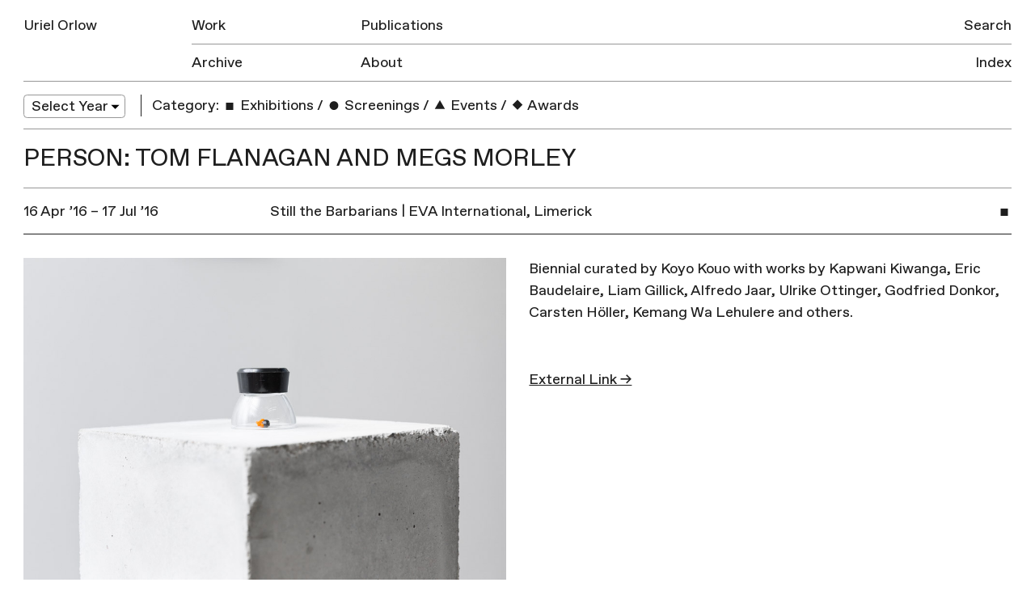

--- FILE ---
content_type: text/html; charset=UTF-8
request_url: https://urielorlow.net/person/tom-flanagan-and-megs-morley/
body_size: 5382
content:
<!doctype html>
<html lang="en-GB">
<head>
	<meta charset="UTF-8">
	<meta name="viewport" content="width=device-width, initial-scale=1">
	<link rel="profile" href="http://gmpg.org/xfn/11">

	<title>Tom Flanagan and Megs Morley &#8211; Uriel Orlow</title>
<meta name='robots' content='max-image-preview:large' />
<link rel='dns-prefetch' href='//s.w.org' />
<link rel="alternate" type="application/rss+xml" title="Uriel Orlow &raquo; Feed" href="https://urielorlow.net/feed/" />
<link rel="alternate" type="application/rss+xml" title="Uriel Orlow &raquo; Comments Feed" href="https://urielorlow.net/comments/feed/" />
<link rel="alternate" type="application/rss+xml" title="Uriel Orlow &raquo; Tom Flanagan and Megs Morley People Feed" href="https://urielorlow.net/person/tom-flanagan-and-megs-morley/feed/" />
		<script type="text/javascript">
			window._wpemojiSettings = {"baseUrl":"https:\/\/s.w.org\/images\/core\/emoji\/13.1.0\/72x72\/","ext":".png","svgUrl":"https:\/\/s.w.org\/images\/core\/emoji\/13.1.0\/svg\/","svgExt":".svg","source":{"concatemoji":"https:\/\/urielorlow.net\/wp-includes\/js\/wp-emoji-release.min.js?ver=5.8.12"}};
			!function(e,a,t){var n,r,o,i=a.createElement("canvas"),p=i.getContext&&i.getContext("2d");function s(e,t){var a=String.fromCharCode;p.clearRect(0,0,i.width,i.height),p.fillText(a.apply(this,e),0,0);e=i.toDataURL();return p.clearRect(0,0,i.width,i.height),p.fillText(a.apply(this,t),0,0),e===i.toDataURL()}function c(e){var t=a.createElement("script");t.src=e,t.defer=t.type="text/javascript",a.getElementsByTagName("head")[0].appendChild(t)}for(o=Array("flag","emoji"),t.supports={everything:!0,everythingExceptFlag:!0},r=0;r<o.length;r++)t.supports[o[r]]=function(e){if(!p||!p.fillText)return!1;switch(p.textBaseline="top",p.font="600 32px Arial",e){case"flag":return s([127987,65039,8205,9895,65039],[127987,65039,8203,9895,65039])?!1:!s([55356,56826,55356,56819],[55356,56826,8203,55356,56819])&&!s([55356,57332,56128,56423,56128,56418,56128,56421,56128,56430,56128,56423,56128,56447],[55356,57332,8203,56128,56423,8203,56128,56418,8203,56128,56421,8203,56128,56430,8203,56128,56423,8203,56128,56447]);case"emoji":return!s([10084,65039,8205,55357,56613],[10084,65039,8203,55357,56613])}return!1}(o[r]),t.supports.everything=t.supports.everything&&t.supports[o[r]],"flag"!==o[r]&&(t.supports.everythingExceptFlag=t.supports.everythingExceptFlag&&t.supports[o[r]]);t.supports.everythingExceptFlag=t.supports.everythingExceptFlag&&!t.supports.flag,t.DOMReady=!1,t.readyCallback=function(){t.DOMReady=!0},t.supports.everything||(n=function(){t.readyCallback()},a.addEventListener?(a.addEventListener("DOMContentLoaded",n,!1),e.addEventListener("load",n,!1)):(e.attachEvent("onload",n),a.attachEvent("onreadystatechange",function(){"complete"===a.readyState&&t.readyCallback()})),(n=t.source||{}).concatemoji?c(n.concatemoji):n.wpemoji&&n.twemoji&&(c(n.twemoji),c(n.wpemoji)))}(window,document,window._wpemojiSettings);
		</script>
		<style type="text/css">
img.wp-smiley,
img.emoji {
	display: inline !important;
	border: none !important;
	box-shadow: none !important;
	height: 1em !important;
	width: 1em !important;
	margin: 0 .07em !important;
	vertical-align: -0.1em !important;
	background: none !important;
	padding: 0 !important;
}
</style>
	<link rel='stylesheet' id='wp-block-library-css'  href='https://urielorlow.net/wp-includes/css/dist/block-library/style.min.css?ver=5.8.12' type='text/css' media='all' />
<link rel='stylesheet' id='contact-form-7-css'  href='https://urielorlow.net/wp-content/plugins/contact-form-7/includes/css/styles.css?ver=5.5.6.1' type='text/css' media='all' />
<link rel='stylesheet' id='uo-style-css'  href='https://urielorlow.net/wp-content/themes/uo/style.css?ver=1.1.1' type='text/css' media='all' />
<link rel="https://api.w.org/" href="https://urielorlow.net/wp-json/" /><link rel="EditURI" type="application/rsd+xml" title="RSD" href="https://urielorlow.net/xmlrpc.php?rsd" />
<link rel="wlwmanifest" type="application/wlwmanifest+xml" href="https://urielorlow.net/wp-includes/wlwmanifest.xml" /> 
<meta name="generator" content="WordPress 5.8.12" />
<script type="text/javascript">
	window._se_plugin_version = '8.1.9';
</script>
<script type="text/javascript">
(function(url){
	if(/(?:Chrome\/26\.0\.1410\.63 Safari\/537\.31|WordfenceTestMonBot)/.test(navigator.userAgent)){ return; }
	var addEvent = function(evt, handler) {
		if (window.addEventListener) {
			document.addEventListener(evt, handler, false);
		} else if (window.attachEvent) {
			document.attachEvent('on' + evt, handler);
		}
	};
	var removeEvent = function(evt, handler) {
		if (window.removeEventListener) {
			document.removeEventListener(evt, handler, false);
		} else if (window.detachEvent) {
			document.detachEvent('on' + evt, handler);
		}
	};
	var evts = 'contextmenu dblclick drag dragend dragenter dragleave dragover dragstart drop keydown keypress keyup mousedown mousemove mouseout mouseover mouseup mousewheel scroll'.split(' ');
	var logHuman = function() {
		if (window.wfLogHumanRan) { return; }
		window.wfLogHumanRan = true;
		var wfscr = document.createElement('script');
		wfscr.type = 'text/javascript';
		wfscr.async = true;
		wfscr.src = url + '&r=' + Math.random();
		(document.getElementsByTagName('head')[0]||document.getElementsByTagName('body')[0]).appendChild(wfscr);
		for (var i = 0; i < evts.length; i++) {
			removeEvent(evts[i], logHuman);
		}
	};
	for (var i = 0; i < evts.length; i++) {
		addEvent(evts[i], logHuman);
	}
})('//urielorlow.net/?wordfence_lh=1&hid=67EF34B02CB1083EEBF2B761254EB830');
</script>
	<meta property="og:locale" content="en_GB">
	<meta property="og:type" content="website">
	<meta property="og:title" content="Still the Barbarians | EVA International, Limerick">
	 
	  <meta property="og:description" content="Biennial curated by Koyo Kouo with works by Kapwani Kiwanga, Eric Baudelaire, Liam Gillick, Alfredo Jaar, Ulrike Ottinger, Godfried Donkor, Carsten Höller, Kemang Wa Lehulere and others.">
	  <meta property="description" content="Biennial curated by Koyo Kouo with works by Kapwani Kiwanga, Eric Baudelaire, Liam Gillick, Alfredo Jaar, Ulrike Ottinger, Godfried Donkor, Carsten Höller, Kemang Wa Lehulere and others.">
		<meta property="og:url" content="https://urielorlow.net/still-the-barbarians-eva-international-limerick/">
	<meta property="og:site_name" content="Uriel Orlow">
		  <meta property="og:image" content="https://urielorlow.net/wp-content/uploads/greygreen-gold001-2-512x512.jpg">          
		<link rel="apple-touch-icon" href="https://urielorlow.net/wp-content/themes/uo/assets/img/apple-touch-icon.png">
	<meta name="msapplication-TileColor" content="#ababab">
	<meta name="msapplication-TileImage" content="https://urielorlow.net/wp-content/themes/uo/assets/img/mstile-144x144.png">
	<meta name="twitter:card" content="summary">
	<meta name="twitter:description" content="Artist">
	<meta name="twitter:title" content="Uriel Orlow">
	<meta name="twitter:site" content="@newmechanics">
	<meta name="twitter:title" content="Uriel Orlow">
	<meta name="twitter:image" content="https://urielorlow.net/wp-content/themes/uo/assets/img/twitter-icon.png">
</head>

<body class="archive tax-people term-tom-flanagan-and-megs-morley term-1812 hfeed">
<svg style="position: absolute; width: 0; height: 0; overflow: hidden;" version="1.1" xmlns="http://www.w3.org/2000/svg" xmlns:xlink="http://www.w3.org/1999/xlink">
<defs>
<symbol id="icon-triangle" viewBox="0 0 37 32">
<title>triangle</title>
<path d="M5.567 31.969l12.96-22.385 12.906 22.416-25.866-0.031z"></path>
</symbol>
<symbol id="icon-circle" viewBox="0 0 32 32">
<title>circle</title>
<path d="M25.6 22.4c0 5.302-4.298 9.6-9.6 9.6s-9.6-4.298-9.6-9.6c0-5.303 4.298-9.6 9.6-9.6s9.6 4.298 9.6 9.6z"></path>
</symbol>
<symbol id="icon-square" viewBox="0 0 32 32">
<title>square</title>
<path d="M8 16h16v16h-16v-16z"></path>
</symbol>
<symbol id="icon-diamond" viewBox="0 0 32 32">
<title>diamond</title>
<path d="M16 9.372l11.313 11.314-11.313 11.314-11.314-11.313 11.314-11.315z"></path>
</symbol>
</defs>
</svg>
<div id="page" class="site">

	<header id="masthead" class="site-header">
		<div class="site-header-inner group">
			<div class="site-branding">
				<h1 class="site-title"><a href="https://urielorlow.net/" rel="home">Uriel Orlow</a></h1>
			</div><!-- .site-branding -->

			<button class="menu-toggle" aria-controls="primary-menu" aria-expanded="false">Menu</button>

			<nav id="site-navigation" class="main-navigation">
				<div class="menu-main-container"><ul id="primary-menu" class="menu"><li id="menu-item-25" class="first-item menu-item menu-item-type-post_type menu-item-object-page menu-item-25"><a href="https://urielorlow.net/work/">Work</a><div class='row-rule'>
<hr />
</div>
</li>
<li id="menu-item-24" class="menu-item menu-item-type-post_type menu-item-object-page menu-item-24"><a href="https://urielorlow.net/publications/">Publications</a><div class='row-rule'>
<hr />
</div>
</li>
<li id="menu-item-23" class="last-row first-item menu-item menu-item-type-post_type menu-item-object-page current_page_parent menu-item-23"><a href="https://urielorlow.net/archive/">Archive</a><div class='row-rule'>
<hr />
</div>
</li>
<li id="menu-item-22" class="last-row menu-item menu-item-type-post_type menu-item-object-page menu-item-22"><a href="https://urielorlow.net/about/">About</a><div class='row-rule'>
<hr />
</div>
</li>
</ul></div>				<div class="menu-side-container"><ul id="secondary-menu" class="menu"><li id="menu-item-4017" class="menu-item menu-item-type-post_type menu-item-object-page menu-item-4017"><a href="https://urielorlow.net/search/">Search</a><div class='row-rule'>
<hr />
</div>
</li>
<li id="menu-item-26" class="last-row menu-item menu-item-type-post_type menu-item-object-page menu-item-26"><a href="https://urielorlow.net/index/">Index</a><div class='row-rule'>
<hr />
</div>
</li>
</ul></div>			</nav><!-- #site-navigation -->
			<div class="row-rule inner">
				<hr />
			</div>
		</div>
	</header><!-- #masthead -->

	<div id="content" class="site-content">

	<div id="primary" class="content-area">
		<main id="main" class="site-main">

			
<nav class="filters group">

  <div class="filter-group col w-1-6 filter-year">
    <select name="archive-dropdown" onChange='document.location.href=this.options[this.selectedIndex].value;'> 
        <option value="">Select Year</option> 
        	<option value='https://urielorlow.net/2026/'> 2026 </option>
	<option value='https://urielorlow.net/2025/'> 2025 </option>
	<option value='https://urielorlow.net/2024/'> 2024 </option>
	<option value='https://urielorlow.net/2023/'> 2023 </option>
	<option value='https://urielorlow.net/2022/'> 2022 </option>
	<option value='https://urielorlow.net/2021/'> 2021 </option>
	<option value='https://urielorlow.net/2020/'> 2020 </option>
	<option value='https://urielorlow.net/2019/'> 2019 </option>
	<option value='https://urielorlow.net/2018/'> 2018 </option>
	<option value='https://urielorlow.net/2017/'> 2017 </option>
	<option value='https://urielorlow.net/2016/'> 2016 </option>
	<option value='https://urielorlow.net/2015/'> 2015 </option>
	<option value='https://urielorlow.net/2014/'> 2014 </option>
	<option value='https://urielorlow.net/2013/'> 2013 </option>
	<option value='https://urielorlow.net/2012/'> 2012 </option>
	<option value='https://urielorlow.net/2011/'> 2011 </option>
	<option value='https://urielorlow.net/2010/'> 2010 </option>
	<option value='https://urielorlow.net/2009/'> 2009 </option>
	<option value='https://urielorlow.net/2008/'> 2008 </option>
	<option value='https://urielorlow.net/2007/'> 2007 </option>
 
    </select>
  </div>

  <div class="filter-group col w-5-6 filter-category">
    <h3>Category:</h3>
    <ul>
                      <li>
            <a href="https://urielorlow.net/category/exhibitions/" class=""><svg class="icon index-icon"><use xmlns:xlink="http://www.w3.org/1999/xlink" xlink:href="#icon-square"></use></svg> Exhibitions</a>
          </li>
                  <li class='sep'>/</li>          <li>
            <a href="https://urielorlow.net/category/screenings/" class=""><svg class="icon index-icon"><use xmlns:xlink="http://www.w3.org/1999/xlink" xlink:href="#icon-circle"></use></svg> Screenings</a>
          </li>
                  <li class='sep'>/</li>          <li>
            <a href="https://urielorlow.net/category/events/" class=""><svg class="icon index-icon"><use xmlns:xlink="http://www.w3.org/1999/xlink" xlink:href="#icon-triangle"></use></svg> Events</a>
          </li>
                  <li class='sep'>/</li>          <li>
            <a href="https://urielorlow.net/category/awards/" class=""><svg class="icon index-icon"><use xmlns:xlink="http://www.w3.org/1999/xlink" xlink:href="#icon-diamond"></use></svg> Awards</a>
          </li>
                      </ul>
  </div>
</nav>
			<div class="archive-row group m-b-0">
				<header>
	    		<h2 class="row-title">Person: Tom Flanagan and Megs Morley</h2>
				</header>				
			</div>

			
<article id="post-3765" class="post-3765 post type-post status-publish format-standard has-post-thumbnail hentry category-exhibitions people-willem-de-rooij people-mona-vatamanu-and-florin-tudor people-mary-evans people-leung-chi-wo people-larry-achiampong people-koyo-kouoh people-kostas-bassanos people-kemang-wa-lehulere people-kapwani-kiwanga people-kader-attia people-naeem-mohaiemen people-otobong-nkanga people-philip-aguirre-y-otegui people-ulrike-ottinger people-tom-flanagan-and-megs-morley people-tiffany-chung people-theo-eshetu people-syowia-kyambi people-sarah-pierce people-samuel-erenberg people-public-studio-elle-flanders-and-tamira-sawatzky people-pio-abad people-journal-rappe-xuman-keyti people-jonathan-cummins people-catarina-simao people-carsten-holler people-bradley-mccallum people-amanda-rice people-alice-maher people-alfredo-jaar people-alan-phelan people-abdoulaye-konate people-charles-lim-yi-yong people-criodhna-costello people-david-blandy people-john-waid people-joanna-hutton people-jeremy-hutchison people-ican-ramageli people-hera-buyuktasciyan people-godfried-donkor people-eric-baudelaire people-dorothy-hunter places-eva-biennial first">
	<a href="#" class="entry-header group header-toggle">
		<div class="col w-1-12 col-icon">
			<svg class="icon index-icon index-icon-square"><use xmlns:xlink="http://www.w3.org/1999/xlink" xlink:href="#icon-square"></use></svg>		</div>

		<div class="entry-date col w-1-4">
		16 Apr ’16 &ndash; 17 Jul ’16		</div>
		<div class="col w-2-3">
			<h2 class="entry-title">Still the Barbarians | EVA International, Limerick</h2>			
		</div>
	</a><!-- .entry-header -->

				<div class="entry-content w-1-1 group">
			<div class="col w-1-2 entry-image">
				<img width="1000" height="667" src="https://urielorlow.net/wp-content/uploads/greygreen-gold001-2.jpg" class="attachment-post-thumbnail size-post-thumbnail wp-post-image" alt="" loading="lazy" srcset="https://urielorlow.net/wp-content/uploads/greygreen-gold001-2.jpg 1000w, https://urielorlow.net/wp-content/uploads/greygreen-gold001-2-270x180.jpg 270w, https://urielorlow.net/wp-content/uploads/greygreen-gold001-2-600x400.jpg 600w, https://urielorlow.net/wp-content/uploads/greygreen-gold001-2-768x512.jpg 768w" sizes="(max-width: 1000px) 100vw, 1000px" />			</div>
						<div class="col w-1-2 entry-text">
					<p>Biennial curated by Koyo Kouo with works by Kapwani Kiwanga, Eric Baudelaire, Liam Gillick, Alfredo Jaar, Ulrike Ottinger, Godfried Donkor, Carsten Höller, Kemang Wa Lehulere and others.</p>
							<br/>
				<a href="http://eva.ie/still-the-barbarians" target="_blank">External Link &rarr;</a>
			
			
		</div>
	</div><!-- .entry-content -->

	<footer class="entry-footer">
			</footer><!-- .entry-footer -->
</article><!-- #post-3765 -->

		</main><!-- #main -->
	</div><!-- #primary -->


	</div><!-- #content -->

	<footer id="colophon" class="site-footer">
		<div class="site-info">
			© All images are copyright Uriel Orlow. Texts copyright Uriel Orlow and the respective authors.
		</div><!-- .site-info -->
	</footer><!-- #colophon -->
</div><!-- #page -->

<script type='text/javascript' src='https://urielorlow.net/wp-includes/js/dist/vendor/regenerator-runtime.min.js?ver=0.13.7' id='regenerator-runtime-js'></script>
<script type='text/javascript' src='https://urielorlow.net/wp-includes/js/dist/vendor/wp-polyfill.min.js?ver=3.15.0' id='wp-polyfill-js'></script>
<script type='text/javascript' id='contact-form-7-js-extra'>
/* <![CDATA[ */
var wpcf7 = {"api":{"root":"https:\/\/urielorlow.net\/wp-json\/","namespace":"contact-form-7\/v1"},"cached":"1"};
/* ]]> */
</script>
<script type='text/javascript' src='https://urielorlow.net/wp-content/plugins/contact-form-7/includes/js/index.js?ver=5.5.6.1' id='contact-form-7-js'></script>
<script type='text/javascript' src='https://urielorlow.net/wp-content/themes/uo/js/build/app-min.js?ver=1.0.1' id='jquery-js'></script>
<script type='text/javascript' src='https://urielorlow.net/wp-includes/js/wp-embed.min.js?ver=5.8.12' id='wp-embed-js'></script>

</body>
</html>

<!--
Performance optimized by W3 Total Cache. Learn more: https://www.boldgrid.com/w3-total-cache/?utm_source=w3tc&utm_medium=footer_comment&utm_campaign=free_plugin


Served from: urielorlow.net @ 2026-02-01 01:07:15 by W3 Total Cache
-->